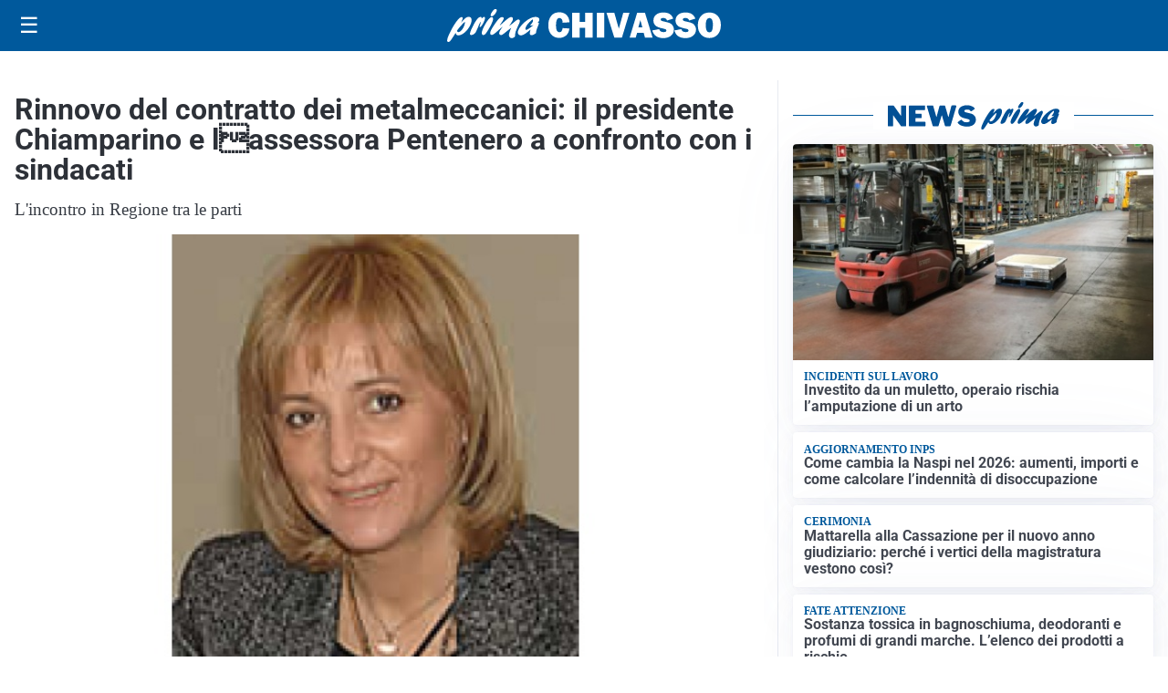

--- FILE ---
content_type: image/svg+xml
request_url: https://primachivasso.it/media/2025/09/logo-blu.svg
body_size: 2634
content:
<?xml version="1.0" encoding="utf-8"?>
<!-- Generator: Adobe Illustrator 25.4.0, SVG Export Plug-In . SVG Version: 6.00 Build 0)  -->
<svg version="1.1" id="Livello_1" xmlns="http://www.w3.org/2000/svg" xmlns:xlink="http://www.w3.org/1999/xlink" x="0px" y="0px"
	 viewBox="0 0 278 31.09" style="enable-background:new 0 0 278 31.09;" xml:space="preserve">
<style type="text/css">
	.st0{clip-path:url(#SVGID_00000134951505218612983230000012754960136971743128_);fill:#005095;}
	.st1{clip-path:url(#SVGID_00000134951505218612983230000012754960136971743128_);}
	.st2{fill:#005095;}
</style>
<g>
	<defs>
		<rect id="SVGID_1_" x="1.9" y="0" width="278.2" height="31.09"/>
	</defs>
	<clipPath id="SVGID_00000036954980841456515510000000391344302328924346_">
		<use xlink:href="#SVGID_1_"  style="overflow:visible;"/>
	</clipPath>
	<path style="clip-path:url(#SVGID_00000036954980841456515510000000391344302328924346_);fill:#005095;" d="M16.37,11.77
		C19,8.9,20.69,7.23,22.85,7.23c2.65,0,3.48,2.54,2.12,6.5c-1.95,5.67-7.89,11.08-12.15,11.08c-1.67,0-2.45-0.69-2.74-2.36
		c-3.09,4.83-4.91,7.59-5.95,8.28c-0.37,0.25-0.65,0.36-1,0.36c-1.32,0-1.58-1.38-0.76-3.78c1.9-5.52,9.82-19.72,13.52-19.72
		c1.05,0,1.43,0.62,1.05,1.71c-0.18,0.51-1.29,2.94-1.53,3.52L16.37,11.77z M12.88,21.79c1.92,0,4.54-2.94,5.71-6.35
		c0.57-1.67,0.83-3.23,0.52-3.23c-0.49,0-5.03,4.58-7.56,8.17C11.59,21.28,12.05,21.79,12.88,21.79"/>
	<path style="clip-path:url(#SVGID_00000036954980841456515510000000391344302328924346_);fill:#005095;" d="M28.16,13.76
		c2.1-3.38,3.96-6.43,6.26-6.43c0.8,0,1.15,0.51,0.97,1.53c0.24-0.18,0.33-0.25,0.59-0.51c0.94-0.8,1.33-1.02,1.78-1.02
		c0.94,0,1.1,1.05,0.43,3.01c-1.11,3.23-3.45,6.68-4.53,6.68c-0.42,0-0.37-0.65,0.17-2.22c0.52-1.52,0.67-2.87,0.5-2.87
		c-0.21,0-1.16,1.74-2.26,4.54c-0.33,0.87-0.66,1.71-1.06,2.58l-0.16,0.36c-1.33,2.94-1.41,3.09-2.62,3.96
		c-1.1,0.76-2.12,1.2-2.92,1.2c-1.39,0-1.65-0.98-0.85-3.31c0.65-1.89,2.12-4.94,3.44-7.05L28.16,13.76z"/>
	<path style="clip-path:url(#SVGID_00000036954980841456515510000000391344302328924346_);fill:#005095;" d="M36.08,20.23
		c1.36-3.96,5-9.77,7.53-11.95c0.51-0.47,1.11-0.69,1.67-0.69c1.33,0,1.73,1.34,1.02,3.41c-1.08,3.12-3.42,7.41-6.31,11.55
		c-0.88,1.24-1.69,2.07-2.91,2.07C36.68,24.59,34.72,24.19,36.08,20.23 M44.36,4.79c0.46-1.34,1.88-3.34,2.97-4.18
		C47.92,0.15,48.31,0,48.98,0c1.15,0,1.44,0.58,0.98,1.92c-0.84,2.43-3.07,4.87-4.71,4.87C44.21,6.76,43.91,6.1,44.36,4.79"/>
	<path style="clip-path:url(#SVGID_00000036954980841456515510000000391344302328924346_);fill:#005095;" d="M57.41,22.99
		c-1.69,1.27-2.38,1.64-3.25,1.64c-1.4,0-2.03-1.2-1.48-2.8c0.35-1.02,0.93-2,2.47-4.14c0.41-0.58,0.52-0.69,0.81-1.13
		c-1.99,1.53-2.72,2.14-4.62,3.81c-3.44,3.01-5.04,4.1-6.09,4.1c-1.47,0-1.93-1.27-1.21-3.38c0.47-1.38,1.55-3.2,3.83-6.36
		c3.1-4.36,5.12-7.08,7.39-7.08c1.26,0,1.89,0.69,1.56,1.63c-0.33,0.94-0.93,2-2.38,4.07c-0.87,1.2-1.04,1.49-1.58,2.36
		c0.99-0.76,1.2-0.94,2.95-2.51c3.97-3.52,6.65-5.74,8.46-5.74c1.22,0,1.79,1.38,1.25,2.94c-0.21,0.62-0.94,1.82-2.35,3.89
		c-0.65,0.98-0.77,1.13-1.16,1.74c0.97-0.69,2.47-1.71,4.94-3.7c2.38-1.96,3.26-2.47,4.13-2.47c1.39,0,1.8,1.05,1.14,2.98
		c-0.36,1.05-2.39,4.9-3.46,8.03c-0.39,1.13-0.57,1.96-0.81,3.67c-0.1,0.8-0.05,0.94-0.25,1.53c-0.29,0.83-1.85,1.52-3.07,1.52
		c-0.91,0-1.66-0.44-2.16-1.31c-0.66-1.13-0.61-2.29,0.29-4.9c0.39-1.13,0.51-1.38,1.52-3.81l-0.53,0.43L57.41,22.99z"/>
	<path style="clip-path:url(#SVGID_00000036954980841456515510000000391344302328924346_);fill:#005095;" d="M73.8,24.92
		c-2.58,0-3.75-1.96-2.83-4.65c1.76-5.12,10.72-12.89,16.61-12.89c2.86,0,4.51,1.38,3.86,3.27c-0.26,0.76-0.7,1.42-1.46,2.22
		c1.19,0,1.31,0.15,0.99,1.16c-0.2,0.58-1.34,3.38-1.56,4.03c-0.88,2.54-0.98,3.56-0.96,4.61c-1.85,1.42-3.25,2.03-4.54,2.03
		c-2.72,0-1.35-3.78-0.75-5.41C78.66,23.06,75.61,24.92,73.8,24.92 M85.65,15.22c-0.62,0.18-1.77,0.47-2.36,0.47
		c-0.42,0-0.58-0.14-0.5-0.36c0.05-0.14,0.18-0.33,0.5-0.65c0.92-0.94,1.59-2,1.88-2.83c0.35-1.02,0.21-2.03-0.03-2.03
		c-0.7,0-5.86,4.47-6.95,7.63c-0.45,1.31-0.22,2.25,0.58,2.25c0.7,0,3.07-1.52,6.29-3.99L85.65,15.22z"/>
	<g style="clip-path:url(#SVGID_00000036954980841456515510000000391344302328924346_);">
		<path class="st2" d="M113.57,18.25l6.88,0.41c-0.32,3-1.43,5.31-3.33,6.91c-1.9,1.6-4.23,2.41-6.99,2.41
			c-3.33,0-6.01-1.1-8.06-3.3s-3.07-5.24-3.07-9.12c0-3.84,0.97-6.94,2.91-9.3c1.94-2.36,4.64-3.54,8.11-3.54
			c3.24,0,5.74,0.9,7.48,2.69c1.74,1.79,2.73,4.18,2.95,7.14l-7.02,0.38c0-1.64-0.31-2.82-0.94-3.55c-0.63-0.73-1.37-1.09-2.22-1.09
			c-2.37,0-3.55,2.38-3.55,7.14c0,2.67,0.31,4.48,0.92,5.44c0.62,0.96,1.48,1.44,2.59,1.44C112.21,22.31,113.33,20.96,113.57,18.25z
			"/>
		<path class="st2" d="M143.98,3.1v24.5h-7.52v-9.53h-5.75v9.53h-7.52V3.1h7.52v9.01h5.75V3.1H143.98z"/>
		<path class="st2" d="M155.75,3.1v24.5h-7.52V3.1H155.75z"/>
		<path class="st2" d="M181.23,3.1l-7.6,24.5h-7.67l-7.95-24.5h7.93l3.88,13.36c0.26,0.79,0.5,1.57,0.7,2.33l4.53-15.69H181.23z"/>
		<path class="st2" d="M197,27.6l-1.38-4.83h-6.56l-1.47,4.83h-6.11l7.56-24.5h7.95l7.69,24.5H197z M190.33,17.42h3.96l-1.98-7.11
			L190.33,17.42z"/>
		<path class="st2" d="M204.4,20.51l6.98-1.26c0.59,1.97,2.09,2.96,4.52,2.96c1.89,0,2.84-0.5,2.84-1.51c0-0.53-0.22-0.94-0.66-1.23
			c-0.44-0.29-1.22-0.55-2.34-0.78c-4.3-0.82-7.06-1.9-8.28-3.23c-1.22-1.33-1.83-2.89-1.83-4.69c0-2.31,0.88-4.23,2.63-5.76
			c1.75-1.53,4.28-2.3,7.57-2.3c4.99,0,8.29,2,9.89,6.01l-6.23,1.88c-0.65-1.64-1.96-2.46-3.93-2.46c-1.64,0-2.46,0.51-2.46,1.53
			c0,0.46,0.19,0.81,0.56,1.06c0.37,0.25,1.09,0.49,2.15,0.72c2.93,0.62,5.01,1.17,6.25,1.65s2.26,1.29,3.09,2.45
			c0.83,1.16,1.24,2.52,1.24,4.09c0,2.48-1.01,4.49-3.02,6.03c-2.01,1.54-4.65,2.31-7.92,2.31C209.49,27.98,205.8,25.49,204.4,20.51
			z"/>
		<path class="st2" d="M226.73,20.51l6.98-1.26c0.59,1.97,2.09,2.96,4.52,2.96c1.89,0,2.84-0.5,2.84-1.51
			c0-0.53-0.22-0.94-0.66-1.23c-0.44-0.29-1.22-0.55-2.34-0.78c-4.3-0.82-7.06-1.9-8.28-3.23c-1.22-1.33-1.83-2.89-1.83-4.69
			c0-2.31,0.88-4.23,2.63-5.76c1.75-1.53,4.28-2.3,7.57-2.3c4.99,0,8.29,2,9.89,6.01l-6.23,1.88c-0.65-1.64-1.96-2.46-3.93-2.46
			c-1.64,0-2.46,0.51-2.46,1.53c0,0.46,0.19,0.81,0.56,1.06c0.37,0.25,1.09,0.49,2.15,0.72c2.93,0.62,5.01,1.17,6.25,1.65
			s2.26,1.29,3.09,2.45c0.83,1.16,1.24,2.52,1.24,4.09c0,2.48-1.01,4.49-3.02,6.03c-2.01,1.54-4.65,2.31-7.92,2.31
			C231.82,27.98,228.13,25.49,226.73,20.51z"/>
		<path class="st2" d="M262.18,27.98c-3.45,0-6.26-1.14-8.43-3.43c-2.17-2.29-3.26-5.34-3.26-9.17c0-3.66,1.04-6.69,3.11-9.07
			c2.08-2.39,4.96-3.58,8.64-3.58c3.41,0,6.19,1.12,8.34,3.38c2.15,2.25,3.22,5.25,3.22,9.01c0,3.89-1.08,7.01-3.25,9.35
			S265.61,27.98,262.18,27.98z M262.15,22.42c1.27,0,2.18-0.55,2.74-1.66c0.56-1.11,0.83-3.13,0.83-6.08c0-4.26-1.14-6.39-3.43-6.39
			c-2.46,0-3.7,2.43-3.7,7.29C258.59,20.13,259.78,22.42,262.15,22.42z"/>
	</g>
</g>
</svg>
